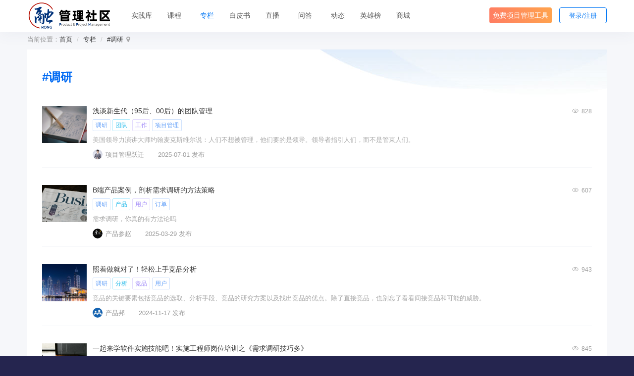

--- FILE ---
content_type: text/html; charset=UTF-8
request_url: https://www.rongpm.com/column/label/1ra-diao-yan.html
body_size: 9068
content:
<!DOCTYPE html><html xmlns:wb="http://open.weibo.com/wb" lang='zh-cn' class='m-column m-column-label'>
  <head profile="http://www.w3.org/2005/10/profile"> 
    <meta charset="utf-8"> 
    <meta name="renderer" content="webkit"> 
    <meta http-equiv="X-UA-Compatible" content="IE=edge"> 
    <meta http-equiv="Cache-Control" content="no-transform"> 
    <meta name="Generator" content="chanzhi9.0 www.zsite.com'"> 
    <meta name="viewport" content="width=device-width, initial-scale=1.0"> 
    <title>调研 - 融管理社区</title> 
    <meta name="keywords" content="敏捷开发,scrum,kanban,CMMI,PMBOK,项目管理方法 流程 案例 最佳实践,项目管理大会"> 
    <meta name="description" content="融管理社区是禅道面向软件项目管理推出的集推荐实践库、项目管理大会于一体的综合性项目管理平台。"> 
    <meta name="browsermode" content="application"/>
    <meta name="viewport" content="width=device-width, initial-scale=1.0, user-scalable=no"> 
    <link rel='preload' as='style' href='/source-css-a466781d31fde4b4ddee7be5f7fa637e-1768544268.html'/>
    <link rel='stylesheet' href='/theme/default/default/chanzhi.all.css?v=9.0' type='text/css' media='screen'/> <script>
      var config={"webRoot":"\/","cookieLife":30,"cookiePath":"\/","requestType":"PATH_INFO","requestFix":"-","moduleVar":"m","methodVar":"f","viewVar":"t","defaultView":"html","themeRoot":"\/theme\/","currentModule":"column","currentMethod":"label","clientLang":"zh-cn","requiredFields":"","save":"\u4fdd\u5b58","router":"\/index.php","runMode":"front","langCode":""}
      if(typeof(v) != "object") v = {};v.theme = {"template":"default","theme":"wide","device":"desktop"};
    </script>
    <script src='/js/chanzhi.all.js?v=9.0' type='text/javascript'></script> 
    <link rel='stylesheet' href='https://static.zentao.net/rongpm/css/default_wide_zh-cn.css?v=1656489415' type='text/css' media='screen' id='themeStyle'/> 
    <link rel='icon' href='/file.php?f=202310/f_d9b3854cb9bd2dc7bbe283dc813b88c3.ico&t=ico&o=&s=&v=1768188641' type='image/x-icon' />
    <link rel='shortcut icon' href='/file.php?f=202310/f_d9b3854cb9bd2dc7bbe283dc813b88c3.ico&t=ico&o=&s=&v=1768188641' type='image/x-icon' /> 
    <link href='/rss.xml' title='融管理社区' type='application/rss+xml' rel='alternate' /> <!--[if lt IE 9]>
      <script src='/js/chanzhi.all.ie8.js?v=9.0' type='text/javascript'></script>            <![endif]--> <!--[if lt IE 10]>
      <script src='/js/chanzhi.all.ie9.js?v=9.0' type='text/javascript'></script>  <![endif]--> 
    <link rel='stylesheet' href='/source-css-a466781d31fde4b4ddee7be5f7fa637e-1768544268.html' type='text/css' media='screen' />
  </head>
  <body> 
    <div class='page-container'> 
      <div class='blocks' data-region='all-top'>
        <div data-ve='block' data-id="13"> 
          <header id='header' class=' is-mc-nav'> 
            <div id='headTitle' class='with-navbar '> 
              <div class='row'> 
                <div id='siteTitle'> 
                  <div id='siteLogo' data-ve='logo'><a href='/index.html' >
                    <img src='https://static.zentao.net/rongpm/upload/202310/f_e737d2a8a2fb1d22c66aa0bb4bf96e20.png' class='logo' alt='' title='' />
</a>
</div>
                                </div>
            <div id='navbarWrapper'>
      <nav id='navbar' class='navbar' data-type='desktop_top'>
  <div class='navbar-header'>
    <button type='button' class='navbar-toggle' data-toggle='collapse' data-target='#navbarCollapse'>
      <span class='icon-bar'></span>
      <span class='icon-bar'></span>
      <span class='icon-bar'></span>
    </button>
  </div>
  <div class='collapse navbar-collapse' id='navbarCollapse'>
    <ul class='nav navbar-nav'>
                                    
                        <li class=''><a href='/rrpl.html' target='_self'>实践库</a>
</li>
                                        
                        <li class=''><a href='/course.html' target='_self'>课程</a>
</li>
                                        
                        <li class=''><a href='/column.html' target='_self'>专栏</a>
</li>
                                        
                        <li class=''><a href='/page/white-paper.html' target='_self'>白皮书</a>
</li>
                                        
                        <li class=''><a href='/video.html' target='_self'>直播</a>
</li>
                                        
                        <li class=''><a href='/ask/all/all.html' target='_self'>问答</a>
</li>
                                        
                        <li class=''><a href='/events.html' target='_self'>动态</a>
</li>
                                        
                        <li class=''><a href='/score-rankingList.html' target='_self'>英雄榜</a>
</li>
                                        
                        <li class=''><a href='/duihuan.html' target='_self'>商城</a>
</li>
                                        
                        <li class=''><a href='https://www.zentao.net/?from=rrplnav' target='_blank'>免费项目管理工具</a>
</li>
                      <!-- end nav1 -->
      
    </ul>
  </div>
</nav>
</div>
      
      
                                                                  
                <nav class='pull-right siteNav'><a href='/user-login-L2NvbHVtbi9sYWJlbC8xcmEtZGlhby15YW4uaHRtbA==.html' >登录</a>
<a href='/user-register.html' >注册</a>
</nav> 
                                                <div class='custom-middle-right'><div class="search-wrap">
    <input type="text" id="search" />
    
                    <i class="icon icon-search"></i>
    <select name="pickerModel" id="pickerModel" class="modal-select"></select>
    <input type="hidden" class="selectedModel" />
</div>
</div>
                                        </div>
  </div>
</header>
  </div>
        <div id="block277" class='block'>
<div class="modal fade" id="editName">
  <div class="modal-dialog">
    <div class="modal-content">
      <div class="modal-body">
        <p class="modal-title">
                    <img src="https://cdn.easycorp.cn/rongpm/source/default/wide/rongicon.png">欢迎来到<span class="primary">融管理社区</span>！</p>
        <p class="modal-desc">我们鼓励用户使用个性化昵称，您可以更好地与其他社区成员互动和交流。请设置一个您喜欢的昵称。</p>
        <form id="nicknameForm" action="/user-editnickname.html" method="post">
            <div class="form-group">
                <label for="realname" class="form-label">新昵称</label>
                <div>
                    <input type="text" name="realname" maxlength="20" class="form-control" id="realname">
                    <p class="tips">昵称长度为2-20个字符，可包含汉字/字母/数字/特殊字符。</p>
                </div>
            </div>
            <input class="btn btn-primary" type="submit" value="确定">
        </form>
      </div>
    </div>
  </div>
</div></div>
</div>
    <div class='page-wrapper'>
      <div class='page-content'>
        <div class='blocks row' data-region='all-banner'></div>
<ul class="breadcrumb">
                <li><span class='breadcrumb-title'>当前位置：</span><a href='/' >首页</a>
</li>
                <li><a href='/column.html' >专栏</a>
</li>
                <li><a href='/column/label/1ra-diao-yan.html' >#调研</a>
</li></ul><div class="view-content">
  <div class="bg-white">
    <div class="label-title">#调研</div>
    <div class="item-bd">
                        <div class="article">
        <a class='article-cover' href='/column/teammanagegenz-2z8j.html'>
                  
                      <img src='/theme/default/default/images/main/defaultCover/browse-default-11.png' class='cover' />
                </a>
        <div class="article-info">
          <div class="title">
            <div class="title-content">
              <a href='/column/teammanagegenz-2z8j.html' title='浅谈新生代（95后、00后）的团队管理'>浅谈新生代（95后、00后）的团队管理</a>
                          </div>
            <div class="info">
              <div class="views">
                
                              <img src="/theme/default/default/images/main/eye-open.png" class="eye-open">
                828              </div>
            </div>
          </div>
                    <div class="labels">
                        <a href='/column/label/1ra-diao-yan.html' class='labels-item label-primary'>调研</a>
                        <a href='/column/label/3p-tuan-dui.html' class='labels-item label-secondary'>团队</a>
                        <a href='/column/label/94-gong-zuo.html' class='labels-item label-special'>工作</a>
                        <a href='/column/label/b4-xiang-mu-guan-li.html' class='labels-item label-primary'>项目管理</a>
                      </div>
                    <div class="desc" title="美国领导力演讲大师约翰麦克斯维尔说：人们不想被管理，他们要的是领导。领导者指引人们，而不是管束人们。">美国领导力演讲大师约翰麦克斯维尔说：人们不想被管理，他们要的是领导。领导者指引人们，而不是管束人们。</div>
          <div class="origin-column">
                        <a href="/column/u/xmglyueqian.html">
              
                        <img class="cover" data-src="http://mmbiz.qpic.cn/mmbiz_png/AVxI7iauPw1PQLwHtkkUaLtOicw9YXkaZ6ibgLA7T3pNaia7uibprhPKBLgBAsPQYG73p3c2ng3hx55gqDIEm0A5deg/0?wx_fmt=png">              <span class="column-name">项目管理跃迁</span>
            </a>
                                    <span class="published-time">2025-07-01 发布</span>
          </div>
        </div>
      </div>
                  <div class="article">
        <a class='article-cover' href='/column/b2b-req-strategy-21zp.html'>
                  
                    <img src='/theme/default/default/images/main/defaultCover/browse-default-31.png' class='cover' />
                </a>
        <div class="article-info">
          <div class="title">
            <div class="title-content">
              <a href='/column/b2b-req-strategy-21zp.html' title='B端产品案例，剖析需求调研的方法策略'>B端产品案例，剖析需求调研的方法策略</a>
                          </div>
            <div class="info">
              <div class="views">
                
                            <img src="/theme/default/default/images/main/eye-open.png" class="eye-open">
                607              </div>
            </div>
          </div>
                    <div class="labels">
                        <a href='/column/label/1ra-diao-yan.html' class='labels-item label-primary'>调研</a>
                        <a href='/column/label/9p-chan-pin.html' class='labels-item label-secondary'>产品</a>
                        <a href='/column/label/h7-yong-hu.html' class='labels-item label-special'>用户</a>
                        <a href='/column/label/ad7-ding-dan.html' class='labels-item label-primary'>订单</a>
                      </div>
                    <div class="desc" title="需求调研，你真的有方法论吗">需求调研，你真的有方法论吗</div>
          <div class="origin-column">
                        <a href="/column/u/jjyypm.html">
              
                      <img class="cover" data-src="http://mmbiz.qpic.cn/mmbiz_png/RmaF7d2T091eISmAEZnia8JS2nsav3A6d4TLqpgD1ZFwPsl6ZVkJYfrRmUCZlmX9np2kGu2AAfiaRZ97OiaEhCBcA/0?wx_fmt=png">              <span class="column-name">产品参赵</span>
            </a>
                                    <span class="published-time">2025-03-29 发布</span>
          </div>
        </div>
      </div>
                  <div class="article">
        <a class='article-cover' href='/column/easy-competitor-analysis-1wqg.html'>
                  
                  <img src='/theme/default/default/images/main/defaultCover/browse-default-20.png' class='cover' />
                </a>
        <div class="article-info">
          <div class="title">
            <div class="title-content">
              <a href='/column/easy-competitor-analysis-1wqg.html' title='照着做就对了！轻松上手竞品分析'>照着做就对了！轻松上手竞品分析</a>
                          </div>
            <div class="info">
              <div class="views">
                
                          <img src="/theme/default/default/images/main/eye-open.png" class="eye-open">
                943              </div>
            </div>
          </div>
                    <div class="labels">
                        <a href='/column/label/1ra-diao-yan.html' class='labels-item label-primary'>调研</a>
                        <a href='/column/label/1g-fen-xi.html' class='labels-item label-secondary'>分析</a>
                        <a href='/column/label/cu7-jing-pin.html' class='labels-item label-special'>竞品</a>
                        <a href='/column/label/h7-yong-hu.html' class='labels-item label-primary'>用户</a>
                      </div>
                    <div class="desc" title="竞品的关键要素包括竞品的选取、分析手段、竞品的研究方案以及找出竞品的优点。除了直接竞品，也别忘了看看间接竞品和可能的威胁。">竞品的关键要素包括竞品的选取、分析手段、竞品的研究方案以及找出竞品的优点。除了直接竞品，也别忘了看看间接竞品和可能的威胁。</div>
          <div class="origin-column">
                        <a href="/column/u/masterchat.html">
              
                    <img class="cover" data-src="http://mmbiz.qpic.cn/mmbiz_png/rSYwAPPAibRuqLnia8EglgBysqdmcdQh9LW1C8ctEXse7IlnZOCNC7icmvrM4t5SnmiaUcWo3ibWxpTKtldKSibWibibDw/0?wx_fmt=png">              <span class="column-name">产品邦</span>
            </a>
                                    <span class="published-time">2024-11-17 发布</span>
          </div>
        </div>
      </div>
                  <div class="article">
        <a class='article-cover' href='/column/implmnt-skills-1jds.html'>
                  
                <img src='/theme/default/default/images/main/defaultCover/browse-default-16.png' class='cover' />
                </a>
        <div class="article-info">
          <div class="title">
            <div class="title-content">
              <a href='/column/implmnt-skills-1jds.html' title='一起来学软件实施技能吧！实施工程师岗位培训之《需求调研技巧多》'>一起来学软件实施技能吧！实施工程师岗位培训之《需求调研技巧多》</a>
                          </div>
            <div class="info">
              <div class="views">
                
                        <img src="/theme/default/default/images/main/eye-open.png" class="eye-open">
                845              </div>
            </div>
          </div>
                    <div class="labels">
                        <a href='/column/label/1ra-diao-yan.html' class='labels-item label-primary'>调研</a>
                        <a href='/column/label/f7-ke-hu.html' class='labels-item label-secondary'>客户</a>
                        <a href='/column/label/ea7-.html' class='labels-item label-special'>分析报告</a>
                        <a href='/column/label/eg-xiang-mu-jing-li.html' class='labels-item label-primary'>项目经理</a>
                      </div>
                    <div class="desc" title="​俗话说的好，不打无准备的仗。想做好调研，第一件事情就是做好调研的准备工作，由项目经理制定好需求调研的计划、提纲和问卷。那么在制定计划，编制问卷过程中，需要有哪些注意事项那？">​俗话说的好，不打无准备的仗。想做好调研，第一件事情就是做好调研的准备工作，由项目经理制定好需求调研的计划、提纲和问卷。那么在制定计划，编制问卷过程中，需要有哪些注意事项那？</div>
          <div class="origin-column">
                        <a href="/column/u/itweigongchang.html">
              
                  <img class="cover" data-src="http://mmbiz.qpic.cn/mmbiz_png/BOxTibh5q0EF4TIQznz02JKzh1xUsrEP03b9UTdZwcFVOk3qPOY6aoqCShaKh0cXJA3Mtu318FPfyEwCmY2dTjg/0?wx_fmt=png">              <span class="column-name">IT微工场</span>
            </a>
                                    <span class="published-time">2024-09-14 发布</span>
          </div>
        </div>
      </div>
                  <div class="article">
        <a class='article-cover' href='/column/user-experience-research-1fbv.html'>
                  
              <img src='/theme/default/default/images/main/defaultCover/browse-default-8.png' class='cover' />
                </a>
        <div class="article-info">
          <div class="title">
            <div class="title-content">
              <a href='/column/user-experience-research-1fbv.html' title='用户体验调研与优化'>用户体验调研与优化</a>
                          </div>
            <div class="info">
              <div class="views">
                
                      <img src="/theme/default/default/images/main/eye-open.png" class="eye-open">
                1053              </div>
            </div>
          </div>
                    <div class="labels">
                        <a href='/column/label/1ra-diao-yan.html' class='labels-item label-primary'>调研</a>
                        <a href='/column/label/fp7-.html' class='labels-item label-secondary'>确保</a>
                        <a href='/column/label/4ps-fang-tan.html' class='labels-item label-special'>访谈</a>
                        <a href='/column/label/dv-ti-yan.html' class='labels-item label-primary'>体验</a>
                      </div>
                    <div class="desc" title="通过产品用户体验调研，企业可以深入了解用户需求，持续改进产品。用户体验调研涉及到从调研设计到数据分析的各个环节。在用户体验调研过程中需要注意方法和细节，以确保调研的科学性和有效性。">通过产品用户体验调研，企业可以深入了解用户需求，持续改进产品。用户体验调研涉及到从调研设计到数据分析的各个环节。在用户体验调研过程中需要注意方法和细节，以确保调研的科学性和有效性。</div>
          <div class="origin-column">
                        <a href="/column/u/zhanlueluodi.html">
              
                <img class="cover" data-src="http://mmbiz.qpic.cn/sz_mmbiz_png/lWlnAicYTvu7U0mLLcsSCPgnlfZ65Xr5dicuN6wkD5hYzObibeicQ9eaSxZZ0KsWMNY5XveDQSNNHiaUAmoJib2CSh5g/0?wx_fmt=png">              <span class="column-name">吴涛讲数字化</span>
            </a>
                                    <span class="published-time">2024-08-06 发布</span>
          </div>
        </div>
      </div>
                  <div class="article">
        <a class='article-cover' href='/column/user-research-product-manager-1527.html'>
                  
            <img src='/theme/default/default/images/main/defaultCover/browse-default-18.png' class='cover' />
                </a>
        <div class="article-info">
          <div class="title">
            <div class="title-content">
              <a href='/column/user-research-product-manager-1527.html' title='产品经理如何做用户调研？'>产品经理如何做用户调研？</a>
                          </div>
            <div class="info">
              <div class="views">
                
                    <img src="/theme/default/default/images/main/eye-open.png" class="eye-open">
                1039              </div>
            </div>
          </div>
                    <div class="labels">
                        <a href='/column/label/1ra-diao-yan.html' class='labels-item label-primary'>调研</a>
                        <a href='/column/label/21g-2.html' class='labels-item label-secondary'>2.</a>
                        <a href='/column/label/9va-yuan-zuo-zhe.html' class='labels-item label-special'>原作者</a>
                        <a href='/column/label/cu7-jing-pin.html' class='labels-item label-primary'>竞品</a>
                      </div>
                    <div class="desc" title="产品经理如何做用户调研？">产品经理如何做用户调研？</div>
          <div class="origin-column">
                        <a href="/column/u/way-of-pmc.html">
              
              <img class="cover" data-src="http://mmbiz.qpic.cn/sz_mmbiz_png/cqibUcviaKTSGYJYQBsUHfKMc1SkMqEyWqiastGzZUntYzjQDvYKicjJyTGR93TdUq9VBoEcFW0ELuSibfWoBNRcoWg/0?wx_fmt=png">              <span class="column-name">产品经理修炼之道</span>
            </a>
                                    <span class="published-time">2024-06-30 发布</span>
          </div>
        </div>
      </div>
                  <div class="article">
        <a class='article-cover' href='/column/new-challenges-12l1.html'>
                  
          <img src='/theme/default/default/images/main/defaultCover/browse-default-32.png' class='cover' />
                </a>
        <div class="article-info">
          <div class="title">
            <div class="title-content">
              <a href='/column/new-challenges-12l1.html' title='为什么你总无法应对新任务？'>为什么你总无法应对新任务？</a>
                          </div>
            <div class="info">
              <div class="views">
                
                  <img src="/theme/default/default/images/main/eye-open.png" class="eye-open">
                765              </div>
            </div>
          </div>
                    <div class="labels">
                        <a href='/column/label/1ra-diao-yan.html' class='labels-item label-primary'>调研</a>
                        <a href='/column/label/1s-ying-xiao.html' class='labels-item label-secondary'>营销</a>
                        <a href='/column/label/ax4-pin-pai.html' class='labels-item label-special'>品牌</a>
                        <a href='/column/label/3ng-chai-jie.html' class='labels-item label-primary'>拆解</a>
                      </div>
                    <div class="desc" title="解决问题的基本法。">解决问题的基本法。</div>
          <div class="origin-column">
                        <a href="/column/u/oppose2021.html">
              
            <img class="cover" data-src="http://mmbiz.qpic.cn/mmbiz_png/BuFu5anuBEicCefQcJHPHKFU3RuW3I3h75W0EvccUibgEzKfgxzHGNsKqq07WER9zryGy1MiaFqZfciaLGZLVJabqg/0?wx_fmt=png">              <span class="column-name">反对派</span>
            </a>
                                    <span class="published-time">2024-06-27 发布</span>
          </div>
        </div>
      </div>
                  <div class="article">
        <a class='article-cover' href='/column/product-management-14xy.html'>
                  
        <img src='/theme/default/default/images/main/defaultCover/browse-default-20.png' class='cover' />
                </a>
        <div class="article-info">
          <div class="title">
            <div class="title-content">
              <a href='/column/product-management-14xy.html' title='产品经理怎么做产品规划？'>产品经理怎么做产品规划？</a>
                          </div>
            <div class="info">
              <div class="views">
                
                <img src="/theme/default/default/images/main/eye-open.png" class="eye-open">
                929              </div>
            </div>
          </div>
                    <div class="labels">
                        <a href='/column/label/1ra-diao-yan.html' class='labels-item label-primary'>调研</a>
                        <a href='/column/label/1yg-gui-hua.html' class='labels-item label-secondary'>规划</a>
                        <a href='/column/label/h7-yong-hu.html' class='labels-item label-special'>用户</a>
                        <a href='/column/label/2h7-fang-an.html' class='labels-item label-primary'>方案</a>
                      </div>
                    <div class="desc" title="产品经理要避免成为人肉原型机、画图螺丝钉、需求?">产品经理要避免成为人肉原型机、画图螺丝钉、需求?</div>
          <div class="origin-column">
                        <a href="/column/u/daogeshuo.html">
              
          <img class="cover" data-src="http://mmbiz.qpic.cn/mmbiz_png/3oJVY61hXLiaOTvyl7HTTcrJ5KJhjH3wASemmx1daK8RE9Z6XmMCUURVp4SZjZbo3FKyyvkTWrVncX675NZgp9w/0?wx_fmt=png">              <span class="column-name">刀哥说</span>
            </a>
                                    <span class="published-time">2024-06-15 发布</span>
          </div>
        </div>
      </div>
                  <div class="article">
        <a class='article-cover' href='/column/marketing-management-usg.html'>
                  
      <img src='/theme/default/default/images/main/defaultCover/browse-default-20.png' class='cover' />
                </a>
        <div class="article-info">
          <div class="title">
            <div class="title-content">
              <a href='/column/marketing-management-usg.html' title='读《营销管理》笔记'>读《营销管理》笔记</a>
                          </div>
            <div class="info">
              <div class="views">
                
              <img src="/theme/default/default/images/main/eye-open.png" class="eye-open">
                868              </div>
            </div>
          </div>
                    <div class="labels">
                        <a href='/column/label/1ra-diao-yan.html' class='labels-item label-primary'>调研</a>
                        <a href='/column/label/1s-ying-xiao.html' class='labels-item label-secondary'>营销</a>
                      </div>
                    <div class="desc" title="读《营销管理》笔记  这一期分享《营销管理第15版第四章 实施营销调研》让我们一起走进营销管理。">读《营销管理》笔记  这一期分享《营销管理第15版第四章 实施营销调研》让我们一起走进营销管理。</div>
          <div class="origin-column">
                        <a href="/column/u/wudao.html">
              
        <img class="cover" data-src="http://mmbiz.qpic.cn/mmbiz_png/4vajqm6niaWwjzI2zXYhSic51Q6uZH6ciboTdxosSkJZGokCVRRVZibqEGwcVFMNHo4Suy8VWqn2EDKLvypYNFPHGg/0?wx_fmt=png">              <span class="column-name">悟道产品人生</span>
            </a>
                                    <span class="published-time">2024-01-27 发布</span>
          </div>
        </div>
      </div>
                  <div class="article">
        <a class='article-cover' href='/column/user-research-uu4.html'>
                  
    <img src='/theme/default/default/images/main/defaultCover/browse-default-7.png' class='cover' />
                </a>
        <div class="article-info">
          <div class="title">
            <div class="title-content">
              <a href='/column/user-research-uu4.html' title='如何做用户需求调研'>如何做用户需求调研</a>
                          </div>
            <div class="info">
              <div class="views">
                
            <img src="/theme/default/default/images/main/eye-open.png" class="eye-open">
                1332              </div>
            </div>
          </div>
                    <div class="labels">
                        <a href='/column/label/1ra-diao-yan.html' class='labels-item label-primary'>调研</a>
                        <a href='/column/label/9p-chan-pin.html' class='labels-item label-secondary'>产品</a>
                        <a href='/column/label/h7-yong-hu.html' class='labels-item label-special'>用户</a>
                      </div>
                    <div class="desc" title="用户调研，指通过各种方式得到受访者的建议和意见，并对此进行汇总，研究事务的总特征。用户调研的目的在于为生产提供相关数据基础。">用户调研，指通过各种方式得到受访者的建议和意见，并对此进行汇总，研究事务的总特征。用户调研的目的在于为生产提供相关数据基础。</div>
          <div class="origin-column">
                        <a href="/column/u/wudao.html">
              
      <img class="cover" data-src="http://mmbiz.qpic.cn/mmbiz_png/4vajqm6niaWwjzI2zXYhSic51Q6uZH6ciboTdxosSkJZGokCVRRVZibqEGwcVFMNHo4Suy8VWqn2EDKLvypYNFPHGg/0?wx_fmt=png">              <span class="column-name">悟道产品人生</span>
            </a>
                                    <span class="published-time">2024-01-27 发布</span>
          </div>
        </div>
      </div>
                  <div class="article">
        <a class='article-cover' href='/column/ipdresearchanalysis-w6v.html'>
                  
  <img src='/theme/default/default/images/main/defaultCover/browse-default-11.png' class='cover' />
                </a>
        <div class="article-info">
          <div class="title">
            <div class="title-content">
              <a href='/column/ipdresearchanalysis-w6v.html' title='IPD如何调研和分析系统需求？'>IPD如何调研和分析系统需求？</a>
                          </div>
            <div class="info">
              <div class="views">
                
          <img src="/theme/default/default/images/main/eye-open.png" class="eye-open">
                1253              </div>
            </div>
          </div>
                    <div class="labels">
                        <a href='/column/label/1ra-diao-yan.html' class='labels-item label-primary'>调研</a>
                        <a href='/column/label/a-xu-qiu.html' class='labels-item label-secondary'>需求</a>
                        <a href='/column/label/zv-xi-tong.html' class='labels-item label-special'>系统</a>
                        <a href='/column/label/6bv-ipd.html' class='labels-item label-primary'>IPD</a>
                      </div>
                    <div class="desc" title="由于技术局限，用户很难准确地把系统需求传达给开发商；由于业务局限，开发商也很难准确获取用户真实的应用需求。需求信息的不对称和需求描述的错位，容易引起系统设计的缺陷，最终导致系统应用不理想甚至系统失败。">由于技术局限，用户很难准确地把系统需求传达给开发商；由于业务局限，开发商也很难准确获取用户真实的应用需求。需求信息的不对称和需求描述的错位，容易引起系统设计的缺陷，最终导致系统应用不理想甚至系统失败。</div>
          <div class="origin-column">
                        <a href="/column/u/agile-2046.html">
              
    <img class="cover" data-src="http://mmbiz.qpic.cn/sz_mmbiz_png/Yr56CRyaDBCmmKV8dIMaf6CGWmdlZnBshsfOkgzZ3ic3Vs1noXyE9cp9b5wL01zgDtDkGvK4jxjUGRK2mF5icp3Q/0?wx_fmt=png">              <span class="column-name">翰德恩敏捷与IPD</span>
            </a>
                                    <span class="published-time">2024-01-26 发布</span>
          </div>
        </div>
      </div>
                  <div class="article">
        <a class='article-cover' href='/column/user-analysis-y9v.html'>
                  
<img src='/theme/default/default/images/main/defaultCover/browse-default-8.png' class='cover' />
                </a>
        <div class="article-info">
          <div class="title">
            <div class="title-content">
              <a href='/column/user-analysis-y9v.html' title='如何做用户分析'>如何做用户分析</a>
                          </div>
            <div class="info">
              <div class="views">
                
        <img src="/theme/default/default/images/main/eye-open.png" class="eye-open">
                1110              </div>
            </div>
          </div>
                    <div class="labels">
                        <a href='/column/label/1ra-diao-yan.html' class='labels-item label-primary'>调研</a>
                        <a href='/column/label/h7-yong-hu.html' class='labels-item label-secondary'>用户</a>
                        <a href='/column/label/9p-chan-pin.html' class='labels-item label-special'>产品</a>
                        <a href='/column/label/1g-fen-xi.html' class='labels-item label-primary'>分析</a>
                      </div>
                    <div class="desc" title="做产品规划与设计时需要做行业分析、市场分析、竞品分析、业务分析，还需要做用户分析，这一期我们来分享如何做用户分析。">做产品规划与设计时需要做行业分析、市场分析、竞品分析、业务分析，还需要做用户分析，这一期我们来分享如何做用户分析。</div>
          <div class="origin-column">
                        <a href="/column/u/wudao.html">
              
  <img class="cover" data-src="http://mmbiz.qpic.cn/mmbiz_png/4vajqm6niaWwjzI2zXYhSic51Q6uZH6ciboTdxosSkJZGokCVRRVZibqEGwcVFMNHo4Suy8VWqn2EDKLvypYNFPHGg/0?wx_fmt=png">              <span class="column-name">悟道产品人生</span>
            </a>
                                    <span class="published-time">2024-01-26 发布</span>
          </div>
        </div>
      </div>
                  <div class="article">
        <a class='article-cover' href='/column/fast-report-plan-ma7.html'>
                  
<img src='/theme/default/default/images/main/defaultCover/browse-default-1.png' class='cover' />
                </a>
        <div class="article-info">
          <div class="title">
            <div class="title-content">
              <a href='/column/fast-report-plan-ma7.html' title='如何快速完成一个拿得出手的汇报方案'>如何快速完成一个拿得出手的汇报方案</a>
                          </div>
            <div class="info">
              <div class="views">
                
      <img src="/theme/default/default/images/main/eye-open.png" class="eye-open">
                1325              </div>
            </div>
          </div>
                    <div class="labels">
                        <a href='/column/label/1ra-diao-yan.html' class='labels-item label-primary'>调研</a>
                        <a href='/column/label/2h7-fang-an.html' class='labels-item label-secondary'>方案</a>
                        <a href='/column/label/1fs-zu-zhi.html' class='labels-item label-special'>组织</a>
                        <a href='/column/label/l1-liu-cheng.html' class='labels-item label-primary'>流程</a>
                      </div>
                    <div class="desc" title="又名：如何用结构化思维写方案">又名：如何用结构化思维写方案</div>
          <div class="origin-column">
                        <a href="/column/u/jiang-20200304.html">
              
<img class="cover" data-src="http://mmbiz.qpic.cn/mmbiz_png/cbIsEQAuWrmbibVXB1Pfib6y25HCXBhbaicibicmyrZeTGnG99KSOMLxt4JeVsI7ggVZTfrkibXEh4wBj3vGVXuWsMSw/0?wx_fmt=png">              <span class="column-name">一个酱缸</span>
            </a>
                                    <span class="published-time">2023-08-23 发布</span>
          </div>
        </div>
      </div>
                </div>
  </div>
</div>
  <div class='blocks all-bottom row' data-region='all-bottom'>
  <div class='col' data-grid='12'><div id="block245" class='block'>
<div id="foot">
    <div class="container">
        <div class="row">
            <div class="left">
                <div class="img img5">
                    
    <img src="https://static.zentao.net/rongpm/source/default/wide/footer-logo.png" alt="融项目管理平台">
                </div>
            </div>
            <div class="right">
                <div class="text text-left">
                    <ul>
                        <!--<li>-->
                        <!--    <h2>关于</h2>-->
                        <!--    <a href="">关于我们</a>-->
                        <!--</li>-->
                        
<li>
                            <h2>联系我们</h2>
                            <a href="###">电话：4006 8899 23 </a>
                            <a href="###">邮箱：beining@chandao.com</a>
                            <!--<a href="/faq/global/c6.html">电话：4006 8899 23 </a>-->
                            <!--<a href="/faq/global/c7.html">邮箱：beining@easycorp.ltd</a>-->
                        </li>
                        
<li>
                            <h2>融实践库</h2>
                            <a href="/faq.html">关于我们</a>
                            <a href="###" class="join">
                                <span>加入我们</span>
                                <div class="code-wrap">
                                    
<img src="https://static.zentao.net/rongpm/upload/202505/f_7e00b701902d597f88723ddcbad66e1c.png" />
                                    <span>微信号：rongpmcom</span>
                                </div>
                            </a>
                            <a href="/rrpl.html">立即学习</a>
                        </li>
                        
<li class="wechat-footer">
                            <h2>微信公众号</h2>
                            
<img src="https://open.weixin.qq.com/qr/code?username=rongpm" alt="">
                        </li>
                        
<li class="wechat-footer">
                            <h2>微信视频号</h2>
                            
<img src="https://static.zentao.net/rongpm/source/default/wide/wx-video-qrcode.png" alt="">
                        </li>
                        
<li class="wechat-footer wx-group ">
                            <h2>社区微信群</h2>
                            
<img class="wxGroupQrcode" src="https://static.zentao.net/rongpm/upload/202505/f_7e00b701902d597f88723ddcbad66e1c.png" alt="">
                        </li>
                        <!--<li>-->
                        <!--    <h2>大会</h2>-->
                        <!--    <a href="https://www.huodongxing.com/event/9633545083200?utm_source=%e6%90%9c%e7%b4%a2%e6%b4%bb%e5%8a%a8%e5%88%97%e8%a1%a8%e9%a1%b5&utm_medium=&utm_campaign=searchpage&qd=4328363122557" target="_blank">报名入口</a>-->
                        <!--    <a href="http://conf.rongpm.com/" target="_blank">大会介绍</a>-->
                        <!--    <a href="http://conf.rongpm.com/#speaker" target="_blank">大会嘉宾</a>-->
                            <!--<a href="http://conf.rongpm.com/">精彩回顾</a>-->
                        <!--</li>-->
                        <!-- <li>-->
                        <!--    <h2>社区</h2>-->
                        <!--    <a href="">社区动态</a>-->
                        <!--    <a href="">社区博客</a>-->
                        <!--    <a href="">大会嘉宾</a>-->
                        <!--</li>-->
                    </ul>
                </div>
            </div>
        </div>
        
<div class="links">
            <div class="link">
                <span>友情链接：</span>
        		<a href="https://www.zentao.net/?from=uprrpl" target="_blank">禅道项目管理软件</a>
        		<a href="https://www.chandao.net/?from=uprrpl" target="_blank">云禅道</a>
        		<a href="https://www.minjiekaifa.com/?from=uprrpl" target="_blank">敏捷开发</a>
        		<a href="https://xuanim.com/?from=uprrpl" target="_blank">喧喧IM</a>
        		<a href="https://www.zdoo.com/?from=uprrpl" target="_blank">ZDOO协同办公</a>
        		<a href="https://ztf.im/?from=uprrpl" target="_blank">ZTF自动化测试框架</a>
        		<a href="https://www.zendata.cn/?from=uprrpl" target="_blank">ZenData测试数据生成器</a>
        		<a href="https://www.zendas.com/?from=uprrpl" target="_blank">ZenDAS数据分析</a>
        		<a href="https://www.qucheng.com/?from=uprrpl" target="_blank">渠成企业软件百宝箱</a>
        		<a href="https://www.zenshot.cn/?from=uprrpl" target="_blank">ZenShot开源截图工具</a>
        		<a href="https://www.zenpanel.cn/?from=uprrpl" target="_blank">ZenPanel服务控制面板</a>
        		<a href="https://www.hardenx.cn/?from=uprrpl" target="_blank">敏捷咨询</a><br/>
            </div>
        </div>
    </div>
</div></div>
</div>  </div>
  </div></div>
    
<footer id='footer' class='clearfix'>
    <div class='wrapper'>
      <div id='footNav'>
        <a href='/sitemap/' class='text-linki'>
<i class='icon-sitemap'></i> 站点地图</a>
              </div>
      <span id='copyright'>
                            &copy; 2021- 2026  &nbsp;&nbsp;
      </span>
      <span id='icpInfo'>
                  <a href='http://beian.miit.gov.cn' target='_blank'>鲁ICP备18054969号-32</a>
                                  <a href='http://www.beian.gov.cn/portal/registerSystemInfo?recordcode=37021002001258' target='_blank'>
<img src='/theme/default/default/images/main/police.png'  />
鲁公网安备37021002001258号</a>
              </span>
      <div id='powerby'>
          <a href='http://www.zsite.com/?v=9.0' target='_blank' title='开源 cms — 首选ZSITE建站系统'><span class='icon-chanzhi'></span> <span class='name'>ZSITE</span>9.0</a>      </div>
          </div>
  </footer>
                <a href='#' id='go2top' class='icon-arrow-up' data-toggle='tooltip' title='返<br/>回<br/>
顶<br/>
部'></a>
</div>
 
<div id='rightDocker' class='hidden-xs'>
  <button id='rightDockerBtn' class='btn' data-toggle="popover" data-placement="left" data-target='$next'>
<i class='icon-qrcode'></i></button>
  <div class='popover fade'>
    <div class='arrow'></div>
    <div class='popover-content docker-right'>
      <table class='table table-borderless'>
        <tr>
                                                  <td>
                <div class='heading'>
<i class='icon-weixin'>&nbsp;</i> 融项目管理</div>
                
<img src='[data-uri]' data-src='/data/wechat/gh_023e1165ac2f.jpg' width='200' height='200' />
              </td>
                                                          <td>
              <div class='heading'>
                
<i class='icon-mobile-phone'></i>
                移动访问              </div>
              
<img src='[data-uri]' class='qrcode-mobile' width='200' height='200' data-src='/misc-qrcode.html' />
            </td>
                  </tr>
      </table>
    </div>
  </div>
</div>
<div class='hide'><div id="block246" class='hidden'>
  
</div>
</div>
<script src='/source-js-a466781d31fde4b4ddee7be5f7fa637e-1768544268.html' type='text/javascript'></script>
</body>
</html>


--- FILE ---
content_type: text/css;charset=UTF-8
request_url: https://www.rongpm.com/source-css-a466781d31fde4b4ddee7be5f7fa637e-1768544268.html
body_size: 6349
content:
/* Css for https://www.rongpm.com/column/label/1ra-diao-yan.html, Version=1768544268 */
 .breadcrumb {margin-top: 10px; padding: 0;}
.col-md-9 {padding-left: 0;}
.col-md-3 {padding-right: 0;}
.col-md-9 .bg-white, .col-md-3 .bg-white {background: #fff; border-radius: 4px;}
.col-md-3 .bg-white {margin-bottom: 20px;}
.col-md-3 .bg-white .panel-heading {font-size: 16px; padding: 15px 20px; display: flex; justify-content: space-between; align-items: center; border-bottom: 1px solid #F6F7FA;}
.col-md-3 .bg-white .panel-heading .more{font-size: 14px; color: #9C9C9C}

.labels { display: flex; flex-wrap: wrap;}
.labels > a  {margin-top: 6px;}
.labels > span {padding: 2px 5px; background: transparent; border-radius: 2px; font-size: 12px; margin-right: 4px; margin-bottom: 4px;}
.labels .label-secondary {color: #31BEEB; border: 1px solid #b3ebfd;}
.labels .label-special {color: #A38CF8; border: 1px solid #e4ddfd;}
.labels .label-primary {color: #66A2F8; border: 1px solid #d1e3fd; background: #fff;}
.labels .label-primary:hover {color: #66A2F8; border: 1px solid #d1e3fd; background: #fff;}
.labels .label-secondary:hover {color: #31BEEB; background: #fff;}
.labels .label-special:hover {color: #A38CF8; background: #fff;}
.labels > a {padding: 2px 5px; background: transparent; border-radius: 2px; font-size: 12px; margin-right: 4px; margin-bottom: 4px;}
.labels span a {color: inherit;}
.label {display: inline-block; max-width: 100px; white-space: nowrap; text-overflow: ellipsis; overflow: hidden;}

.input-box {position: relative;}
.input-box .icon-search {position: absolute; color: #006AF3; left: 15px; top: 12px;}
.input-box input {border: 1px solid #E1DDDD; border-radius: 4px; padding: 9px 9px 9px 35px; width: 100%;}
.icon-file-text-o::before{content: '\e6d4'}

.filter-type {position:absolute; top: 0px; left: 0; width:100px; height: 100%;}
.filter-type .chosen-container, .chosen-container-single .chosen-single{height:100% !important;}
.filter-type .chosen-container .chosen-results li {padding-left: 20px;}
.filter-type .chosen-container-single .chosen-single div{padding: 10px !important;}
.filter-type .chosen-container-single .chosen-single > span {padding: 5px 10px}
.filter-box .search {position:absolute; top: 9px; right: 16px; color: #006AF3; cursor: pointer;}
.filter-box .search .icon-search {position: relative; top: -1px; left: 0; margin-right: 6px;}
.chosen-container-active .chosen-with-drop .chosen-single,.chosen-container-active .chosen-with-drop .chosen-single,.chosen-container-active .chosen-single, .chosen-container-single .chosen-single{box-shadow: unset !important}
.official .official-data .icon-file-text-o::before{content: '\e6d4'}
.related-practice .practice {margin-bottom: 20px;}
.related-practice .practice-info {display: flex; justify-content: space-between; color: #9c9c9c; font-size: 12px;}
.related-practice .practice-info a {color: #515151; font-size: 14px; max-width: calc(100% - 58px);}
.related-practice .practice-info a:hover {color: #006AF3;}
.related-practice .practice-define {color: #9C9C9C; font-size: 12px; margin-top: 4px;}

.col-md-3 .article {padding-bottom: 16px; box-shadow: unset; border: 0; margin-bottom: 0; display: block;}
.col-md-3 .article:hover *.article-info .text-ellipsis, .col-md-3 .article:hover *.article-description{color: #0277f5 !important;}
.col-md-3 .article:last-child {padding-bottom: 0;}
.col-md-3 .article-info {display: flex; justify-content: space-between; color: #9C9C9C; margin-bottom: 2px; align-items: center;}
.col-md-3 .article-info a {color: #515151; font-size: 14px;}
.col-md-3 .article-info a:hover {color: #207DF5;}
.col-md-3 .article-info > div {width: calc(100% - 7px); color: #515151; font-size: 14px;}
.col-md-3 .article-date {color: #9C9C9C;}
.col-md-3 .article-info .views {color: #9C9C9C; width: max-content; font-size: 12px;}
.col-md-3 .article-info img {width: 13px; height: auto; aspect-ratio: unset; margin-right: 3px; margin-bottom: 4px;}

.no-data {font-size: 14px; text-align: center; color: #9C9C9C; padding-top: 30px; padding-bottom: 40px;}
.no-data img {display: block; margin: 0 auto;}
.no-data a{color: #006AF3; display: block;}
@media(max-width: 768px)
{
  .m-column .page-wrapper .col-md-9, .m-column .page-wrapper .col-md-3 {width: 100%; padding: 0;}
  .m-column .page-wrapper .col-md-9 .bg-white {padding-left: 10px; padding-right: 10px;}
  .col-md-3 {margin-top: 20px;}
  .filter-type {position:absolute;top: 0px;left: 0;width:12%;height: 100%;}
  .chosen-container-single .chosen-single>span {padding: 5px 3px}
  .filter-type select {height: 40px; width: 66px;}
  .icon-fire{height: 20px !important;}
}
.page-wrapper{background: #f6f7fa;}
.view-content{padding-bottom: 60px;}
.label-title{background-image: url(https://static.zentao.net/rongpm/source/default/wide/label-heading-bg.jpg); padding: 38px 30px 25px; font-size: 24px; color: #006AF3; font-weight: bold;}
.item-bd {display: flex; flex-wrap: wrap; justify-content: space-between; width: 100%; padding: 0 30px; background: #fff;}
.item-bd .article {width: 100%; border: 0; display: flex; align-items: flex-start; box-shadow: unset; padding: 15px 0; border-bottom: 1px solid #F6F7FA}
.item-bd .article:last-child{border-bottom: 0;}
.item-bd .article .article-cover {width: 90px; height: 75px; aspect-ratio: 90/75; margin-right: 12px;}
.item-bd .article img {width: 90px; height: 75px; aspect-ratio: 90/75; margin-right: 12px;}
.item-bd .article .article-cover + .article-info {width: calc(100% - 102px);}
.item-bd .article .article-info {width: 100%;}
.item-bd .article .article-info .title {display: flex; justify-content: space-between;}
.item-bd .article .article-info .title a {font-size: 14px; font-weight: normal;margin: 0; overflow: hidden; text-overflow: ellipsis; white-space: nowrap; color: #333; margin-right: 5px;}
.item-bd .article .article-info .title .info {font-size: 12px; color: #9C9C9C; display: flex; margin-top: 2px;}
.item-bd .article .article-info .title .views {color: #9C9C9C;}
.item-bd .article .article-info .title img {width: 13px; height: auto; aspect-ratio: unset; margin-right: 3px; margin-bottom: 4px; padding: 2px 0;}
.item-bd .article .article-info .desc {overflow: hidden; white-space: nowrap; text-overflow: ellipsis; margin-top: 4px; color: #A9A9A9;}
.item-bd .article .article-info .origin-column {margin-top: 10px; color: #999;}
.item-bd .article .article-info .origin-column .cover {width: 20px; height: 20px; border-radius: 50%; margin-right: 2px; margin-top: -3px;}
.item-bd .article .article-info .origin-column .column-name {margin-right: 12px; color: #999;}
.item-bd .article .article-info .origin-column .published-time {display: inline; margin-left: 12px;}
.item-bd .loading, .item-bd .no-more {color: #A9A9A9; width: 100%; text-align: center;}
.title-content{display: flex; max-width: 74%;}
.no-data{width: 100%;}

@media(max-width: 768px)
{
  .title-content{ max-width: 100%;}
  .item-bd .article .article-info .title a{white-space: wrap;overflow: hidden; text-overflow: ellipsis; display: -webkit-box; -webkit-line-clamp: 2; -webkit-box-orient: vertical;}
  .item-bd .article .article-info .title {display: block;}
}
body{background:#25254f;font-family:"Helvetica Neue", Helvetica, Tahoma, Arial, 'Microsoft Yahei', 'Hiragino Sans GB', 'WenQuanYi Micro Hei', sans-serif;}a{color:#333;}a:hover,a:focus,button:focus,input:focus{outline:none !important;text-decoration:none !important;}::-webkit-scrollbar{background:#f1f1f1;}::-webkit-scrollbar-thumb{background-color:#c1c1c1;}#header{width:100%;border:none;box-shadow:0px 4px 30px 0px #3c59730f;position:fixed;top:0;z-index:11;}.m-article .page-wrapper,.m-product .page-wrapper,.m-ask .page-wrapper{padding-top:80px;}#navbarWrapper #navbar .nav > li.active > a:hover,#navbarWrapper #navbar .nav > li.active > a{font-weight:400;}.is-mc-nav #headTitle>.row>#navbarWrapper{padding-left:0px;}#navbarWrapper #navbar{float:right;background:none;}#navbar .nav{padding-left:26px;}#navbar .nav > li > a{font-size:14px;margin:11px 0;padding:10px 7px;min-width:66px;}#navbar .navbar-nav li a:visited{color:#555;}#navbar .nav > li > a:focus,#navbar .nav > li.open > a,#navbar .nav > li.open > a:focus,#navbar .nav >li.active>a,#navbar .nav >li.active>a:focus{background:none;font-size:14px !important;color:#0277f5;}#navbar .nav > li > a:hover,#navbar .nav > li.open > a:hover,#navbar .nav >li.active>a:hover{color:#0277f5;background:none;}#navbar .nav > li > a:focus{color:#555;}#navbar .nav > li .dropdown-menu .active a:focus,#navbar .nav > li .dropdown-menu .active a:visited,#navbar .nav > li .dropdown-menu li:hover a:focus,#navbar .nav > li .dropdown-menu li:hover a:visited{color:#fff;}#navbar .nav > li > a:hover > .caret,#navbar .nav > li > a:focus > .caret,#navbar .nav > li.active > a > .caret,#navbar .nav > li.active > a:hover > .caret{color:#666;border-top-color:#0277f5;border-bottom-color:#0277f5;}#headTitle > .row{display:flex;justify-content:space-between;}#headTitle > .row:before,#headTitle > .row:after{display:none;}#navbarWrapper{flex:1;}#navbarWrapper #navbar{float:none;}#navbar .nav >li:last-child{float:right;}#navbar .nav >li:last-child a{background:linear-gradient(79.34deg,#ff7e62 3.48%,#ffa34f 96.95%);border-radius:4px;color:#fff;padding:6px 7px;margin-top:15px;}#navbar .nav >li:last-child a:hover{background:linear-gradient(79.34deg,#ffa34f 3.48%,#ff7e62 96.95%);color:#fff;}#navbar .nav >li:last-child a:visited,#navbar .nav >li:last-child a:focus{background:linear-gradient(79.34deg,#ff7e62 3.48%,#ffa34f 96.95%);color:#fff;}#navbar .nav >li:last-child a:visited:hover,#navbar .nav >li:last-child a:focus:hover{background:linear-gradient(79.34deg,#ffa34f 3.48%,#ff7e62 96.95%);color:#fff;}#msgBox a{width:auto;position:relative;overflow:unset;top:-11px;margin-right:10px;}#msgBox a .label-badge{position:absolute;top:-12px;}.col{padding-left:0 !important;padding-right:0 !important;}.m-index-index .all-bottom{width:100%;margin:0 auto;}#footer{background:#25254f;}#footer > .wrapper{border-top:0;}#footNav{left:0;}.siteNav{margin-top:15px;}.siteNav a{text-decoration:none;line-height:32px !important;text-align:center;display:inline-block;width:96px;height:32px;border-radius:4px;margin-left:10px;background-color:#0277f5;color:#fff;overflow:hidden;text-overflow:ellipsis;white-space:nowrap;padding:0 5px;}.siteNav a.username,.siteNav a:first-child{border:1px solid #0277f5;background:#fff;color:#0277f5;}.siteNav a.username:hover,.siteNav a:first-child:hover{color:#fff;background:#0277f5;}#siteLogo img{max-width:172px;}a[href="/user-logout.html"]{width:45px;}#msgBox{margin-left:-4px;}#headTitle nav>a{margin-right:0;}.page-wrapper{padding-top:60px;}.page-user-control{padding-top:20px;}.m-user .page-wrapper{padding-top:80px;}.m-user .page-wrapper .page-user-control{padding-top:0;}.wrapper a{color:#aaa;}.m-rrpl-index .white-paper-block{margin-top:15px;}.m-rrpl-index .community-weChat-group{margin:0 8px !important;}.m-rrpl-index .block-article-latestPractice,.m-rrpl-index .block-article-recommendedPractice{margin-bottom:0 !important;}.m-rrpl-view .label-list{margin-top:10px;}.m-rrpl-view .practice-wrap .btn-exportAll{right:16px;top:12px;}#headTitle .custom-middle-right{display:none;}.m-claim-browse .page-wrapper{padding-top:80px;}.m-column-view .qrcode-info .qrcode img ~ img,.m-column-view .qrcode-info .qrcode canvas ~ canvas,.m-column-view .qrcode-info .big-qrcode img ~ img,.m-column-view .qrcode-info .big-qrcode canvas ~ canvas{display:none !important;}.wechat-login-btn{background-color:#4cb74c;color:#fff;padding:10px 25px;border-radius:4px;display:inline-block;margin-top:50px;margin-bottom:70px;}.view-content .origin .official-content .official-info .official-qrcode-wrapper img{min-width:160px;}.pager.pager-justify{padding-right:0;}.pager.pager-justify:before,.pager.pager-justify:after{display:none;}.pager.pager-justify{justify-content:space-between;}@media (max-width: 1500px){.modal-open #header{width:99.3vw;}}@media (max-width: 767px){#header{z-index:11;}.bootbox.modal .modal-dialog{width:90%;}#headTitle img{height:35px;max-width:unset;min-width:unset;}#headTitle.with-navbar{height:50px;margin-right:0;padding:10px 0;width:100%;margin-bottom:10px;}.navbar-toggle{margin-top:0px;}#navbar .nav > li > a{line-height:50px;font-size:14px;padding:0;}#navbar .navbar-nav{text-align:center;}#navbar .navbar-collapse{background:linear-gradient(to right,#fff,#e6f7ff);border:none;position:absolute !important;width:100%;}#footer{padding-right:10px;}.siteNav{margin-top:0;position:absolute;right:60px;top:12px;}.siteNav #cartBox{margin-right:15px;}.siteNav #cartBox a{overflow:unset;max-width:68px;}.siteNav a{width:auto;background:transparent;color:#a5a5a5;margin-left:0;}.siteNav a:first-child{color:#a5a5a5;border:0;max-width:62px;}.siteNav a .icon-user,.siteNav a .label-badge{display:none;}.siteNav .username{max-width:76px;}#msgBox{display:none;}.m-column-browse .siteNav a:first-child{background:#f3f7fb;}.is-mc-nav #headTitle>.row>#siteTitle{min-width:unset;width:140px;}.m-claim-browse .practice span:first-child{width:80%;}.m-claim-browse .claim .claim-list .practice span:last-child{width:20%;}}.privacy-link:hover{color:#0277f5;}#rightDocker{display:none !important;}table td a,table td a:hover,table td a:visited{color:#0277f5;}.pager-wrapper{font-size:14px;}.pager{padding-right:50px;font-size:14px;display:flex;align-items:baseline;}.pager > i,.pager > a{vertical-align:baseline;}.icon-page-first:before{content:'\e6dc';}.icon-page-last:before{content:'\e6dd';}.pager .icon-angle-right:before{content:'\e6e1';}.pager .icon-angle-left:before{content:'\e6e0';}.pager .icon-angle-left{transform:unset;top:0;}#commentBox .pager{display:inline-flex;padding-right:0;}.toastuiview-editor-contents a{color:#0277f5;}#cartBox{margin-right:0;position:relative;top:-10px;}#cartBox a{margin-left:0;}.m-form .page-wrapper{background:#f6f7fa url(https://cdn.easycorp.cn/rongpm/source/default/wide/banner-column.png) top left no-repeat;background-size:100% 200px;padding-top:95px;}.m-form .page-wrapper .breadcrumb{display:none;}.m-form .page-wrapper .article{border:0;border-radius:8px;padding:38px 65px;}.m-form .page-wrapper .article header{padding-left:0;padding-right:0;}.m-form .page-wrapper .article h1{color:#1764cb;font-weight:normal;font-size:26px;padding-bottom:38px;border-bottom:1px solid #d7dee5;margin-top:0;}.m-form .page-wrapper .article h1:has(a){border-bottom:0;}.m-form .page-wrapper .article .items .item{padding:0;margin-bottom:42px;border:0 !important;}.m-form .page-wrapper .article .items .item .item-heading h4{font-size:16px;font-weight:normal;margin-top:0;margin-bottom:15px;}.m-form .page-wrapper .article .items .item .item-content{padding-left:0;}.m-form .page-wrapper .article .items .item .item-content input,.m-form .page-wrapper .article .items .item .item-content textarea{border-color:rgba(164,170,176,0.7);box-shadow:unset;}.m-form .page-wrapper .article #submit{width:130px;height:34px;border-radius:4px;}.m-form .checkbox-primary>input,.m-form .radio-primary>input{opacity:1;top:-2px;}.m-form .checkbox-primary input:indeterminate+label:after,.m-form .checkbox-primary.indeterminate>label:after,.m-form .radio-primary input:indeterminate+label:after,.m-form .radio-primary.indeterminate>label:after{opacity:0;}.m-form .checkbox-primary>label:after,.m-form .radio-primary>label:after{opacity:0;}.m-form .pager{padding-left:20px;padding-right:20px;align-items:center;justify-content:center;}.m-form .pager:before,.m-form .pager:after{display:none;}.m-form .pager .disabled{display:none !important;}@media (max-width: 768px){.m-ask #headTitle{z-index:222;}.m-ask .row .col-md-2,.m-ask .row >.question-wrap{width:100%;}.m-ask .question-wrap .panel .panel-heading .label-ask{padding-left:3px;padding-right:3px;display:inline;}.m-ask .question-wrap .panel .panel-heading .status-list{margin-bottom:10px;}.m-ask .modal .modal-dialog{width:95% !important;margin:55px auto !important;}.m-ask .modal .modal-dialog .w-100px{width:65px;}.m-ask .modal .modal-dialog .table-form .btn-wrap a{margin-top:6px;}.m-ask .modal .modal-dialog .table-form .inline-td input{width:54%;}.m-ask .question-wrap .question-list .item{padding-left:5px;padding-right:5px;}.m-ask .question-wrap .question-list .item .description-wrap .description{max-width:80%;}.m-ask .question-wrap .question-list .item .title{display:flex;flex-direction:column;align-items:flex-start;}.m-ask .question-wrap .question-list .item .title .lt{width:100%;}.m-ask .question-wrap .question-list .item .actions{flex-wrap:wrap;margin-top:15px;}.m-ask .question-wrap .question-list .item .actions li{margin-right:5px;}.m-ask .question-wrap .question-list .item .actions li.operation{margin-left:10px;margin-top:8px;}.m-ask .question-wrap .question-list .item .actions .question-share{right:0;left:auto;}.m-ask .question-wrap .question-list .item .related-practice{display:flex;flex-wrap:wrap;}.m-ask .question-wrap .question-list .item .related-practice .item{margin-bottom:-8px;}.m-claim .claim .header-toolbar{flex-direction:column;}.m-claim .claim .header-toolbar form .input-group input{width:175px;}.m-claim .claim .header-toolbar form .input-group i{right:32px;top:11px;}.m-video-browse .cards-videos .card:hover .media-wrapper{background:#d8e8eb;}.m-rrpl-index .white-paper-block{padding:18px 17px 18px 12px !important;}.m-rrpl-index .dis_flex{display:block;}.m-rrpl-index .dis_flex .download{margin-top:4px !important;}.m-rrpl-index #content.panel{margin-bottom:15px;}.m-rrpl-index .dis_flex .white-paper-text{font-size:18px !important;}.m-form .page-wrapper .article{padding:15px;}.m-form .page-wrapper .article h1{font-size:24px;margin-top:20px;}.m-form .page-wrapper .article h1 a{display:block;margin-top:25px;}.m-form .page-wrapper .article .items .item{margin-bottom:20px;border:0 !important;}.m-form .page-wrapper .article .item-content .w-p40{width:100%;}.m-form .page-wrapper .article #submit{margin-bottom:0;}.m-form .pager{padding-bottom:60px;}}.m-ask .question-wrap .answer-list .reply-content .content{white-space:break-spaces;}.question-wrap .question-list .item .description-wrap{align-items:flex-start;}.question-wrap .toastuiview-editor-contents{font-family:"Helvetica Neue", Helvetica, Tahoma, Arial, 'Microsoft Yahei', 'Hiragino Sans GB', 'WenQuanYi Micro Hei', sans-serif;}.question-wrap .toastuiview-editor-contents :not(table){line-height:unset;}.question-wrap .toastuiview-editor-contents ol li,.question-wrap .toastuiview-editor-contents ul li{display:flex;margin-bottom:-20px;}.question-wrap .toastuiview-editor-contents p{font-size:14px;margin:0;color:#666;}.m-column-view .view-content .details img{margin:10px auto 20px;}.m-video-index #block249 .carousel-inner{width:100vw;}.m-user-settings .page-wrapper{display:flex;}.m-user-settings .page-wrapper .page-content{flex:1;}.m-user-settings .page-wrapper .page-content .page-user-preferences{height:100%;}.m-user-settings .page-wrapper .page-content .page-user-preferences .preferences-block{height:max-content;}.login-modal-content #loginCommon #mask{background-color:#aab9d6;top:28px;}.login-modal-content #loginCommon .qrcode-content{margin-top:0;}.login-modal-content #loginCommon .qrcode-content .refresh{color:#fff;}.code-snippet__fix pre{padding-top:16px;}.code-snippet__fix pre code{height:26px;}#settleIn .modal-header .close{font-size:30px;opacity:0.5;}#settleIn .modal-header .close:hover{opacity:1;}body .toastui-editor-toolbar{height:27px;}body .toastui-editor-toolbar-group{padding-top:1px;}body .toastui-editor-toolbar-icons{background-image:url('/theme/default/default/images/main/toolbar-icons.png');background-size:530px 146px;}body .toastui-editor-toolbar-divider{margin:3px 8px;}body .toastui-editor-toolbar-icons.hrline{background-position-x:-107px;}body .toastui-editor-toolbar-icons.quote{background-position-x:-138px;}body .toastui-editor-toolbar-icons.bullet-list{background-position-x:-168px;}body .toastui-editor-toolbar-icons.ordered-list{background-position-x:-198px;}body .toastui-editor-toolbar-icons.task-list{background-position-x:-228px;}body .toastui-editor-toolbar-icons.indent{background-position-x:-258px;}body .toastui-editor-toolbar-icons.outdent{background-position-x:-288px;}body .toastui-editor-toolbar-icons.table{background-position-x:-318px;}body .toastui-editor-toolbar-icons.image{background-position-x:-348px;}body .toastui-editor-toolbar-icons.link{background-position-x:-378px;background-position-y:4px;}body .toastui-editor-toolbar-icons.code{background-position-x:-408px;background-position-y:4px;}body .toastui-editor-toolbar-icons.codeblock{background-position-x:-438px;background-position-y:4px;}body .toastui-editor-toolbar-icons:not(:disabled).codeblock.active,body .toastui-editor-toolbar-icons:not(:disabled).code.active,body .toastui-editor-toolbar-icons:not(:disabled).link.active{background-position-y:-24px;}body .toastui-editor-defaultUI-toolbar button{background-repeat:no-repeat;width:25px;height:25px;}body .toastui-editor-defaultUI-toolbar{height:27px;padding:0 6px;}body .toastui-editor-defaultUI-toolbar button{margin:0;}body .toastui-editor-defaultUI .ProseMirror{padding:10px 15px;}body .toastui-editor-popup-body input[type=text]:focus{border-color:#e1e3e9;}body .toastui-editor-toolbar-icons:not(:disabled).active{background-position-y:-25px;}body .toastui-editor-toolbar-icons.more{background-position-x:-470px;}body .toastui-editor-toolbar-item-wrapper{height:24px;line-height:24px;margin-top:0;margin-bottom:0;font-size:12px;}.m-column-list .pager .dropdown{display:none;}.m-video-index .card-heading .guest-title{display:none;}.m-video-index .card-heading .guest{max-width:unset;}.m-product-browse #cardMode .col-sm-4:has(#product29){display:none;}.m-column-view .view-content .related-zentao{position:relative;margin-top:20px;}.m-column-view .view-content .related-zentao img{width:100%;max-width:unset;margin:0;}.m-column-view .view-content .related-zentao .related-content{position:absolute;top:50px;left:50%;margin-left:-392px;text-align:center;z-index:1;width:100%;}.m-column-view .view-content .related-zentao h2{font-size:18px;line-height:28px;color:#007aff;margin-bottom:4px;margin-top:0;}.m-column-view .view-content .related-zentao p{font-size:14px;line-height:22px;color:#39485d;margin-bottom:8px;}.m-column-view .view-content .related-zentao a{padding:4px 16px;font-size:12px;line-height:18px;background:#fff;border-radius:2px;color:#007aff;display:inline-block;}@media (max-width: 1200px){.m-column-view .view-content .related-zentao .related-content{top:28px;}}@media (max-width: 768px){.m-product-browse .card .card-heading{padding:10px !important;}.m-product-browse .card .card-heading .text-ellipsis{padding-right:0 !important;display:flex;flex-wrap:wrap;white-space:normal;}.m-product-browse .card .card-heading .text-ellipsis > span:first-child{display:flex;height:40px;}.m-product-browse .card .card-heading .text-ellipsis .views-count{display:none;}.m-product-browse .card .card-heading .text-ellipsis .card-score{position:static;}#commentBox .panel{overflow:unset;}.m-column-view .view-content .related-zentao .related-content{margin-left:-119px;top:10px;}.m-column-view .view-content .related-zentao p{display:none;}.m-column-view .view-content .related-zentao h2{font-size:14px;}}.m-gift .breadcrumb{margin-top:15px;}.m-gift .card .card-actions{text-align:left;}.m-order .page-wrapper{padding-top:90px;}.m-product-browse .category{font-size:16px;}.m-video-view .page-wrapper{padding-top:80px;}.salon-ad + .salon-ad{display:none !important;}.zt-swiper .swiper-slide{background-repeat:no-repeat;}@font-face{font-family:'YouShe';src:url('/theme/default/default/font/YouSheBiaoTiHei.ttf');font-weight:normal;font-style:normal;}.convert-zt{position:relative;padding:32px 16px 16px;color:#fff;border-radius:4px;display:block;}.convert-zt:visited,.convert-zt:hover,.convert-zt:focus{color:#fff;}.convert-zt > *:not(.convert-bg){position:relative;z-index:2;}.convert-zt .convert-tag{position:absolute;right:0;top:0;background:url('/theme/default/default/images/main/convert-tag-bg.png') no-repeat;padding:4px 16px;}.convert-zt .column-tag{position:relative;padding-left:24px;margin-bottom:8px;}.convert-zt .column-tag img{position:absolute;left:-6px;top:-14px;}.convert-zt .convert-bg{position:absolute;left:0;top:0;width:100%;height:100%;}.convert-zt .convert-title{font-family:'YouShe';font-size:24px;line-height:32px;margin:0;font-weight:100;}.convert-zt .convert-desc{font-size:12px;line-height:22px;margin-top:2px;margin-bottom:8px;}.convert-zt .convert-link{display:inline-flex;padding:4px 8px;background:linear-gradient(79.34deg,#ff7e62 3.48%,#ffa34f 96.95%);border-radius:24px;font-size:13px;align-items:center;color:#fff;gap:4px;}.convert-zt .convert-link img{width:16px;}.m-rrpl-view .convert-zt .convert-title{font-size:22px;}.convert-column{padding-top:16px;margin-bottom:20px;}.convert-column .zt-logo{margin-bottom:8px;}.convert-column .zt-logo img{height:24px;}.convert-column .mix-logo img{height:36px;}.convert-column .convert-title{color:#2463eb;}.convert-column .convert-desc{color:#1e3b8a;}.convert-zt:has(.column-tag){padding-top:16px;margin-bottom:20px;}#block13{}#block13 .panel-heading{}#block277{}#block277 .panel-heading{}#block277 .modal-dialog{width:435px;padding:20px;}#block277 .modal-dialog .modal-body{padding:0;}#block277 .modal-dialog .modal-body .modal-title{font-size:20px;display:flex;align-items:center;font-weight:bold;margin-bottom:10px;}#block277 .modal-dialog .modal-body .modal-title .primary{color:#2463c7;}#block277 .modal-dialog .modal-body .modal-title img{margin-right:8px;width:34px;}#block277 .modal-dialog .modal-body .modal-desc{font-size:16px;line-height:24px;margin-bottom:10px;}#block277 .modal-dialog .modal-body form{text-align:center;}#block277 .modal-dialog .modal-body form .form-group{display:flex;align-items:flex-start;}#block277 .modal-dialog .modal-body form .form-group .form-label{line-height:32px;margin-right:12px;font-size:14px;}#block277 .modal-dialog .modal-body form .form-group .form-control{box-shadow:unset;border-color:#d3d3d3;border-radius:2px;}#block277 .modal-dialog .modal-body form .form-group .tips{color:#b3b3b3;margin-top:6px;margin-bottom:6px;text-align:left;}#block277 .modal-dialog .modal-body form .form-group .red{display:block;text-align:left;}#block277 .modal-dialog .modal-body form #submit{width:258px;height:32px;background:#2463c7;border-radius:4px;color:#fff;}@media (max-width: 768px){#block277 .modal-dialog{width:90%;}#block277 .modal-dialog .modal-body form .form-group .form-label{flex:0 0 45px;}}#block245{}#block245 .panel-heading{}#block245 #foot{background:#25254f;}#block245 #foot .container{max-width:1170px;padding-top:25px;padding-left:0;padding-right:0;}#block245 #foot .container .left{float:left;width:18%;text-align:left;}#block245 #foot .container .left .img5{padding-bottom:30px;}#block245 #foot .container .left p{font-size:16px;color:#fff;padding-bottom:5px;}#block245 #foot .container .wechat-footer img{width:80px;height:80px;}#block245 #foot .container .right{float:right;width:82%;}#block245 #foot .container .right .text ul{list-style:none;}#block245 #foot .container .right .text ul li{float:right;margin-left:80px;}#block245 #foot .container .right .text ul li h2{font-size:16px;color:#fff;font-weight:400;margin-top:0;}#block245 #foot .container .right .text ul li a{font-size:14px;color:rgba(255,255,255,0.6);font-weight:400;display:block;line-height:2;}#block245 #foot .container .right .text ul li .join{position:relative;}#block245 #foot .container .right .text ul li .join .code-wrap{display:none;position:absolute;z-index:1;width:140px;height:160px;background:#fff;left:80px;top:-54px;border-radius:4px;text-align:center;}#block245 #foot .container .right .text ul li .join .code-wrap span{color:#666;}#block245 #foot .container .right .text ul li .join .code-wrap img{width:125px;margin-top:6px;}#block245 #foot .links{border-top:solid 1px rgba(255,255,255,0.1);margin-bottom:-30px;margin-top:20px;margin-bottom:-8px;}#block245 #foot .links .link{max-width:1170px;margin:0 auto;padding:10px 0;color:rgba(255,255,255,0.5);text-align:left;}#block245 #foot .links .link a{margin:0 5px;color:rgba(255,255,255,0.5);}#block245 #foot .links .link a:hover{color:#fff;}@media (max-width: 747px){#block245 #foot .container{padding-bottom:10px;}#block245 #foot .container .left{float:none;width:100%;margin:0 20px;padding-bottom:20px;}#block245 #foot .container .left .img5{padding-bottom:15px;}#block245 #foot .container .right{float:none;width:100%;border-top:1px solid #424346;padding-top:10px;}#block245 #foot .container .right .text ul li{float:right;width:50%;margin-left:0;}#block245 #foot .container .right .text .wechat-footer{width:50%;margin-top:20px;}#block245 #foot .container .right .wechat-footer{margin-bottom:10px;}#block245 #foot .container .right .wx-group{float:left !important;}}.wrapper{border-top:1px solid #979797;}.wrapper a:visited{color:#666;}.wrapper .footer-link{margin-right:5px;}#block246{}#block246 .panel-heading{}

--- FILE ---
content_type: text/js;charset=UTF-8
request_url: https://www.rongpm.com/source-js-a466781d31fde4b4ddee7be5f7fa637e-1768544268.html
body_size: 6941
content:
/* Js for https://www.rongpm.com/column/label/1ra-diao-yan.html, Version=1768544268 */
 v.lang = {"confirmDelete":"\u60a8\u786e\u5b9a\u8981\u6267\u884c\u5220\u9664\u64cd\u4f5c\u5417\uff1f","deleteing":"\u5220\u9664\u4e2d","doing":"\u5904\u7406\u4e2d","loading":"\u52a0\u8f7d\u4e2d","updating":"\u66f4\u65b0\u4e2d...","timeout":"\u7f51\u7edc\u8d85\u65f6,\u8bf7\u91cd\u8bd5","errorThrown":"\u6267\u884c\u51fa\u9519\uff1a","continueShopping":"\u7ee7\u7eed\u8d2d\u7269","required":"\u5fc5\u586b","back":"\u8fd4\u56de","continue":"\u7ee7\u7eed","bindWechatTip":"\u53d1\u5e16\u529f\u80fd\u8bbe\u7f6e\u4e86\u7ed1\u5b9a\u5fae\u4fe1\u7684\u9650\u5236\uff0c\u8bf7\u5148\u7ed1\u5b9a\u5fae\u4fe1\u4f1a\u5458\u3002","importTip":"\u53ea\u5bfc\u5165\u4e3b\u9898\u7684\u98ce\u683c\u548c\u6837\u5f0f","fullImportTip":"\u5c06\u4f1a\u5bfc\u5165\u6d4b\u8bd5\u6570\u636e\u4ee5\u53ca\u66ff\u6362\u7ad9\u70b9\u6587\u7ae0\u3001\u4ea7\u54c1\u7b49\u6570\u636e","hide":"\u9690\u85cf"};;if(location.href.includes('needEditNickname'))
{
    $('#editName').modal({
        show: true,
        backdrop: 'static',
        keyboard: false
    });
    $.setAjaxForm('#nicknameForm');
};v.labelID = 757;;v.slug = "diao-yan";;v.loading = "\u52a0\u8f7d\u4e2d...";;v.noMore = "\u6ca1\u6709\u66f4\u591a\u4e86";;$(function(){
   $('.join').click(function(e) {
        e.stopPropagation();
        $(this).find('.code-wrap').toggle()
    })
    $(document).click(function(){
        $('.join .code-wrap').hide();
    })
    $('.code-wrap').click(function(e) {
        e.stopPropagation();
    })
    
    if($('#copyright').find('.footer-link').length === 0) {
        $('#copyright').after('<a href="http://www.easycorp.cn" target="_blank" class="footer-link">禅道软件（青岛）有限公司</a>')
    } 
})

;$(function()
{
    $('a[href="/column.html"]').parent().addClass('active');
});
$(function()
{
    var page = 2;
    window.onscroll = function()
    {
        var scrollTop    = document.documentElement.scrollTop || document.body.scrollTop;
        var windowHeight = document.documentElement.clientHeight || document.body.clientHeight;
        var scrollHeight = document.documentElement.scrollHeight || document.body.scrollHeight;
        var request      = true;

        if(scrollTop + windowHeight >= scrollHeight - 1)
        {
            if(request && $('.no-more').length < 1 && $('.loading').length < 1)
            {
                request = false;
                $('.item-bd').append('<p class="loading">' + v.loading + '</p>');
                $.ajax(
                {
                    type: 'post',
                    url : createLink('column', 'label', 'slug=' + v.slug),
                    data: {pageID: page, labelID: v.labelID},
                    success: function(response)
                    {
                        page++;
                        request = true;
                        $('.loading').remove();
                        if(response.data)
                        {
                            $('.item-bd').append(response.data)
                            $('.item-bd img.cover').each(function(index, item)
                            {
                                if($(item).data('src')) $(item).attr('src', $(item).data('src'));
                            });
                        }
                        else
                        {
                            $('.item-bd').append('<p class="no-more">' + v.noMore + '</p>');
                        }
                    }
                });
            }
        }
    }
});
$(function(){
    $(".siteNav a[href*='register']").remove();
    $(".siteNav a[href*='login']").text('登录/注册');
    
    $('.all-bottom').prependTo('#footer');

    var windowHeight = $(window).innerHeight();
    var minHeight = windowHeight - $('#header').height() - $('#footer').height() + 30;
    if($('html').hasClass('m-user-settings')) minHeight = minHeight - 30;
    if($('.page-wrapper').height() < minHeight) {
        $('.page-wrapper').css('minHeight', minHeight)
    }
    
    if($(window).innerWidth() < 768) {
        if($('html').hasClass('m-ask')) {
            $('.tree > li').removeClass('open');
        }
        
        if($('html').hasClass('m-claim')) {
            $('.clickable-claim').click(function() {
                $('.popover').remove();
            });
        }
    }
    
    if(location.href.includes('rrpl-search')) {
        $('a[href="/rrpl.html"]').parent().addClass('active');
    }
    
    if($('html').hasClass('m-ask-view')) {
        $('a[href="/ask.html"]').parent().addClass('active');
    }
    
    if(location.pathname == '/') $('a[href="/index.html"]').parent().addClass('active');
    
    $('.m-claim-browse .status-list a:last-child').addClass('hide');
    $('.m-claim-browse .type-wrap').css('display', 'none');
    $('.m-claim-browse #keyword').attr('placeholder', '请输入您要搜索的实践');
    if($('.related-zentao').length > 0) $('.details .origin').after($('.details .related-zentao'));
});
;
var _hmt = _hmt || [];
(function() {
  var hm = document.createElement("script");
  hm.src = "https://hm.baidu.com/hm.js?3f3a48b32f0477a6748d1771a83f99a1";
  var s = document.getElementsByTagName("script")[0]; 
  s.parentNode.insertBefore(hm, s);
})();
;
function loadCartInfo(twinkle)
{
    $('.siteNav').load(createLink('misc', 'printTopBar'),
        function()
        {
            if(twinkle)
            {
                bootbox.dialog(
                {
                    message: v.addToCartSuccess,
                    buttons:
                    {
                        back:
                        {
                            label:     v.lang.continueShopping,
                            className: 'btn-primary',
                            callback:  function(){location.reload();}
                        },
                        cart:
                        {
                            label:     v.gotoCart,
                            className: 'btn-primary',
                            callback:  function(){location.href = createLink('cart', 'browse');}
                        }
                    }
                });
            }
        }
    );
}
;
(function () {
    var meta = document.createElement('meta')
    meta.name = 'referrer'
    meta.content = 'no-referrer'
    document.getElementsByTagName('head')[0].appendChild(meta)
})();
$(function()
{
    $('img').each(function()
    {
        if($(this).data('src')) $(this).attr('src', $(this).data('src'));
    });
});
;
var hash = window.location.hash.substring(1);
var browserLanguage = navigator.language || navigator.userLanguage;
var resolution      = screen.availWidth + ' X ' + screen.availHeight;
$.get(createLink('log', 'record', "hash=" + hash), {browserLanguage:browserLanguage, resolution:resolution});
